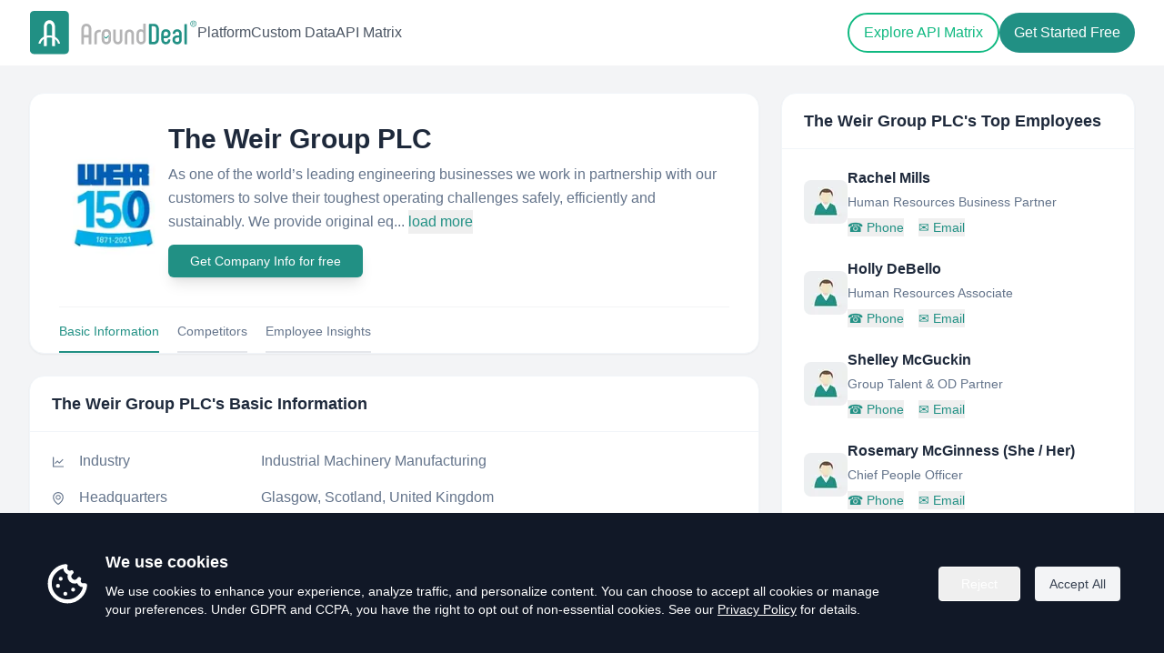

--- FILE ---
content_type: text/html; charset=utf-8
request_url: https://www.arounddeal.com/c/the-weir-group-plc/w3dycnmmrp
body_size: 10346
content:
<!DOCTYPE html><html lang="en"><head><meta charSet="utf-8"/><meta name="viewport" content="width=device-width"/><meta name="author" content="AroundDeal"/><meta name="robots" content="INDEX,FOLLOW"/><title>The Weir Group PLC - Overview, Competitors &amp; Emplyee insight | AroundDeal</title><meta name="keywords" content="The Weir Group PLC,Employees,company database,b2b contact database,companies profiles,lead generators,generate sales,AroundDeal,arounddeal"/><meta name="description" content="Explore The Weir Group PLC location in United Kingdom, insights, industry and description. Discover related and similar companies, along with employees by title and much more."/><meta property="og:url" content="https://www.arounddeal.com/c/the-weir-group-plc/w3dycnmmrp"/><meta property="og:type" content="website"/><meta property="og:title" content="The Weir Group PLC - Overview, Competitors &amp; Employee insights | AroundDeal"/><meta property="og:description" content="Explore The Weir Group PLC location in United Kingdom, insights, industry and description. Discover related and similar companies, along with employees by title and much more."/><meta property="og:image" content="https://img-1.arounddeal.com/77/m7/va/image.png"/><meta property="og:image:alt" content="The Weir Group PLC Logo"/><meta property="og:locale" content="en"/><meta property="og:site_name" content="AroundDeal"/><meta property="og:keywords" content="The Weir Group PLC,Employees,company database,b2b contact database,companies profiles,lead generators,generate sales,AroundDeal,arounddeal"/><meta name="twitter:creator" content="@AroundDeal"/><meta name="twitter:site" content="@AroundDeal"/><meta name="twitter:card" content="summary_large_image"/><meta name="twitter:title" content="The Weir Group PLC - Overview, Competitors &amp; Emplyee insight | AroundDeal"/><link rel="icon" href="/favicon.ico"/><link rel="preload" href="/img/logo.svg" as="image" fetchPriority="high"/><meta name="next-head-count" content="22"/><link rel="preload" href="/_next/static/css/05f72d30c310bac1.css" as="style"/><link rel="stylesheet" href="/_next/static/css/05f72d30c310bac1.css" data-n-g=""/><noscript data-n-css=""></noscript><script defer="" nomodule="" src="/_next/static/chunks/polyfills-c67a75d1b6f99dc8.js"></script><script src="/_next/static/chunks/webpack-7d9db5a1bf24560d.js" defer=""></script><script src="/_next/static/chunks/framework-6c8598519c693321.js" defer=""></script><script src="/_next/static/chunks/main-0e761750e771d2f8.js" defer=""></script><script src="/_next/static/chunks/pages/_app-30849d9cea4f1dec.js" defer=""></script><script src="/_next/static/chunks/75fc9c18-4321f959804bd28d.js" defer=""></script><script src="/_next/static/chunks/1186-c0cfc6b7dc9819f6.js" defer=""></script><script src="/_next/static/chunks/2300-f5d9404371c92376.js" defer=""></script><script src="/_next/static/chunks/1889-08a4fcf35fdb6708.js" defer=""></script><script src="/_next/static/chunks/365-6eac0f0099f99337.js" defer=""></script><script src="/_next/static/chunks/9340-14f02198f5720278.js" defer=""></script><script src="/_next/static/chunks/5799-98ef50b2c3217c13.js" defer=""></script><script src="/_next/static/chunks/5260-0fca223ba7fa13ec.js" defer=""></script><script src="/_next/static/chunks/8123-1f2adb8cb7c9135f.js" defer=""></script><script src="/_next/static/chunks/pages/c/%5Bcname%5D/%5Bid%5D-35b61a1aeed29d35.js" defer=""></script><script src="/_next/static/yycp21tjErGCf8v1hzLC2/_buildManifest.js" defer=""></script><script src="/_next/static/yycp21tjErGCf8v1hzLC2/_ssgManifest.js" defer=""></script></head><body><div id="__next"><div class="css-169fua0 ant-app"><main><div class="bg-white"><header class="absolute z-50 w-full bg-transparent" style="top:0"><div class="container sm:mx-auto py-2 sm:px-6 lg:px-8"><div class="flex items-center justify-between mx-4 sm:mx-0 py-1"><div class="flex items-center gap-20"><a class="block w-[180px] sm:w-[185px]" href="/"><img alt="logo" fetchPriority="high" width="200" height="51" decoding="async" data-nimg="1" class="w-full h-auto" style="color:transparent" src="/img/logo.svg"/></a><nav class="hidden xl:flex items-center gap-8"><a class="text-base font-medium text-gray-600 hover:text-emerald-500" href="/platform">Platform</a><a class="text-base font-medium text-gray-600 hover:text-emerald-500" href="/custom-data">Custom Data</a><a class="text-base font-medium text-gray-600 hover:text-emerald-500" href="/api-matrix">API Matrix</a></nav></div><div class="flex items-center gap-3"><div class="hidden xl:flex items-center gap-3"><a class="px-4 py-2 2xl:px-6 2xl:py-2.5 text-base font-medium rounded-full border-2 transition text-emerald-500 hover:text-white hover:bg-emerald-500 border-emerald-500" href="/api-matrix">Explore API Matrix</a><a target="_blank" rel="noreferrer" id="gtm-top-register" class="px-4 py-2.5 2xl:px-6 2xl:py-3 text-base rounded-full font-medium transition text-white bg-primary hover:bg-teal-700" href="https://portal.arounddeal.com/signin">Get Started Free</a></div><button type="button" aria-label="Open menu" class="xl:hidden inline-flex h-10 w-10 items-center justify-center rounded-lg focus:outline-none focus:ring-2 focus:ring-primary/40 transition text-gray-600 hover:text-emerald-600"><span class="flex flex-col items-center justify-center gap-[6px]"><span class="block h-[2px] w-6 bg-current rounded-full"></span><span class="block h-[2px] w-6 bg-current rounded-full"></span><span class="block h-[2px] w-6 bg-current rounded-full"></span></span></button></div></div></div></header><div class="fixed inset-0 z-[1000] transition invisible pointer-events-none" aria-hidden="true"><div class="absolute inset-0 bg-black/40 transition-opacity opacity-0"></div><div class="absolute right-0 top-0 h-full w-[280px] sm:w-[300px] bg-white shadow-2xl transition-transform duration-200 translate-x-full" role="dialog" aria-modal="true"><div class="flex items-center justify-between px-5 py-4 border-b border-gray-100"><span class="text-base font-semibold text-gray-900">Menu</span><button type="button" aria-label="Close menu" class="rounded-lg p-2 hover:bg-gray-100"><span class="block h-[2px] w-5 bg-gray-700 rotate-45 translate-y-[1px]"></span><span class="block h-[2px] w-5 bg-gray-700 -rotate-45 -translate-y-[1px]"></span></button></div><div class="px-5 py-6 flex flex-col gap-4"><a class="text-base text-gray-800 hover:text-primary" href="/platform">Platform</a><a class="text-base text-gray-800 hover:text-primary" href="/custom-data">Custom Data</a><a class="text-base text-gray-800 hover:text-primary" href="/api-matrix">API Matrix</a><div class="pt-4 flex flex-col gap-3"><a class="inline-flex items-center justify-center rounded-full border-2 border-[#219084] px-5 py-2 text-base font-medium text-primary hover:bg-primary hover:text-white" href="/api-matrix">Explore API Matrix</a><a target="_blank" rel="noreferrer" class="inline-flex items-center justify-center rounded-full bg-primary px-5 py-2 text-base font-medium text-white hover:bg-primary/80e" href="https://portal.arounddeal.com/signin">Get Started Free</a></div></div></div></div></div><section class="w-full mt-[72px] pt-[30px] pb-[60px] bg-gray-100"><div class="mx-auto container max-w-[1400px] px-4 sm:px-6 lg:px-8"><div class="grid grid-cols-1 xl:grid-cols-12 gap-6"><div class="xl:col-span-8"><div class="rounded-2xl bg-white border border-slate-100 shadow-sm mb-6"><div class="px-8 pt-8"><div class="flex flex-col sm:flex-row items-center gap-6"><div class="shrink-0"><div class="h-[120px] w-[120px] rounded-xl bg-slate-100 overflow-hidden flex items-center justify-center"><img alt="The Weir Group PLC" loading="lazy" width="120" height="120" decoding="async" data-nimg="1" style="color:transparent" srcSet="/_next/image?url=https%3A%2F%2Fimg-1.arounddeal.com%2F77%2Fm7%2Fva%2Fimage.png&amp;w=128&amp;q=75 1x, /_next/image?url=https%3A%2F%2Fimg-1.arounddeal.com%2F77%2Fm7%2Fva%2Fimage.png&amp;w=256&amp;q=75 2x" src="/_next/image?url=https%3A%2F%2Fimg-1.arounddeal.com%2F77%2Fm7%2Fva%2Fimage.png&amp;w=256&amp;q=75"/></div></div><div class="min-w-0 flex-1"><h1 class="text-2xl sm:text-3xl font-semibold text-slate-800 leading-tight">The Weir Group PLC</h1><p class="mt-2 text-base text-slate-500 leading-relaxed">As one of the world’s leading engineering businesses we work in partnership with our customers to solve their toughest operating challenges safely, efficiently and sustainably.  We provide original eq...<!-- --> <button class="text-[#219084] hover:text-[#29a598]" type="button">load more</button></p><div class="my-3"><button class="inline-flex w-full justify-center items-center shadow-lg rounded-md bg-[#219084] text-white hover:text-white hover:bg-[#29a598] px-6 py-2 text-sm sm:w-auto" type="button">Get Company Info for free</button></div></div></div><div class="flex items-center justify-start text-sm border-t border-gray-100 mt-5 space-x-5"><a class="cursor-pointer pt-4 pb-3 border-b-2 border-[#219084] text-[#219084] text-xs sm:text-sm hover:border-[#219084] hover:text-[#219084]">Basic Information</a><a class="cursor-pointer pt-4 pb-3 border-b-2 border-gray-200 text-slate-500 text-xs sm:text-sm hover:border-[#219084] hover:text-[#219084]">Competitors</a><a class="cursor-pointer pt-4 pb-3 border-b-2 border-gray-200 text-slate-500 text-xs sm:text-sm hover:border-[#219084] hover:text-[#219084]">Employee Insights</a></div></div></div><div class="space-y-6"><div id="company-information" class="rounded-2xl border border-slate-100 bg-white shadow-sm"><div class="border-b border-slate-100 px-6 py-4"><h2 class="text-lg font-semibold text-slate-800">The Weir Group PLC<!-- -->&#x27;s Basic Information</h2></div><div class="px-6 py-5 space-y-4"><div class="grid grid-cols-[auto_1fr] gap-x-4 gap-y-1 sm:items-center"><div class="text-slate-500 text-sm mt-[2px]"><span role="img" aria-label="line-chart" class="anticon anticon-line-chart"><svg viewBox="64 64 896 896" focusable="false" data-icon="line-chart" width="1em" height="1em" fill="currentColor" aria-hidden="true"><path d="M888 792H200V168c0-4.4-3.6-8-8-8h-56c-4.4 0-8 3.6-8 8v688c0 4.4 3.6 8 8 8h752c4.4 0 8-3.6 8-8v-56c0-4.4-3.6-8-8-8zM305.8 637.7c3.1 3.1 8.1 3.1 11.3 0l138.3-137.6L583 628.5c3.1 3.1 8.2 3.1 11.3 0l275.4-275.3c3.1-3.1 3.1-8.2 0-11.3l-39.6-39.6a8.03 8.03 0 00-11.3 0l-230 229.9L461.4 404a8.03 8.03 0 00-11.3 0L266.3 586.7a8.03 8.03 0 000 11.3l39.5 39.7z"></path></svg></span></div><div class="min-w-0"><div class="flex flex-col sm:flex-row sm:items-center sm:gap-4"><div class="text-base text-slate-500 shrink-0 min-w-[200px]">Industry</div><div class="text-base text-slate-500 break-words min-w-0">Industrial Machinery Manufacturing</div></div></div></div><div class="grid grid-cols-[auto_1fr] gap-x-4 gap-y-1 sm:items-center"><div class="text-slate-500 text-sm mt-[2px]"><span role="img" aria-label="environment" class="anticon anticon-environment"><svg viewBox="64 64 896 896" focusable="false" data-icon="environment" width="1em" height="1em" fill="currentColor" aria-hidden="true"><path d="M854.6 289.1a362.49 362.49 0 00-79.9-115.7 370.83 370.83 0 00-118.2-77.8C610.7 76.6 562.1 67 512 67c-50.1 0-98.7 9.6-144.5 28.5-44.3 18.3-84 44.5-118.2 77.8A363.6 363.6 0 00169.4 289c-19.5 45-29.4 92.8-29.4 142 0 70.6 16.9 140.9 50.1 208.7 26.7 54.5 64 107.6 111 158.1 80.3 86.2 164.5 138.9 188.4 153a43.9 43.9 0 0022.4 6.1c7.8 0 15.5-2 22.4-6.1 23.9-14.1 108.1-66.8 188.4-153 47-50.4 84.3-103.6 111-158.1C867.1 572 884 501.8 884 431.1c0-49.2-9.9-97-29.4-142zM512 880.2c-65.9-41.9-300-207.8-300-449.1 0-77.9 31.1-151.1 87.6-206.3C356.3 169.5 431.7 139 512 139s155.7 30.5 212.4 85.9C780.9 280 812 353.2 812 431.1c0 241.3-234.1 407.2-300 449.1zm0-617.2c-97.2 0-176 78.8-176 176s78.8 176 176 176 176-78.8 176-176-78.8-176-176-176zm79.2 255.2A111.6 111.6 0 01512 551c-29.9 0-58-11.7-79.2-32.8A111.6 111.6 0 01400 439c0-29.9 11.7-58 32.8-79.2C454 338.6 482.1 327 512 327c29.9 0 58 11.6 79.2 32.8C612.4 381 624 409.1 624 439c0 29.9-11.6 58-32.8 79.2z"></path></svg></span></div><div class="min-w-0"><div class="flex flex-col sm:flex-row sm:items-center sm:gap-4"><div class="text-base text-slate-500 shrink-0 min-w-[200px]">Headquarters</div><div class="text-base text-slate-500 break-words min-w-0">Glasgow, Scotland, United Kingdom</div></div></div></div><div class="grid grid-cols-[auto_1fr] gap-x-4 gap-y-1 sm:items-center"><div class="text-slate-500 text-sm mt-[2px]"><span role="img" aria-label="linkedin" class="anticon anticon-linkedin"><svg viewBox="64 64 896 896" focusable="false" data-icon="linkedin" width="1em" height="1em" fill="currentColor" aria-hidden="true"><path d="M847.7 112H176.3c-35.5 0-64.3 28.8-64.3 64.3v671.4c0 35.5 28.8 64.3 64.3 64.3h671.4c35.5 0 64.3-28.8 64.3-64.3V176.3c0-35.5-28.8-64.3-64.3-64.3zm0 736c-447.8-.1-671.7-.2-671.7-.3.1-447.8.2-671.7.3-671.7 447.8.1 671.7.2 671.7.3-.1 447.8-.2 671.7-.3 671.7zM230.6 411.9h118.7v381.8H230.6zm59.4-52.2c37.9 0 68.8-30.8 68.8-68.8a68.8 68.8 0 10-137.6 0c-.1 38 30.7 68.8 68.8 68.8zm252.3 245.1c0-49.8 9.5-98 71.2-98 60.8 0 61.7 56.9 61.7 101.2v185.7h118.6V584.3c0-102.8-22.2-181.9-142.3-181.9-57.7 0-96.4 31.7-112.3 61.7h-1.6v-52.2H423.7v381.8h118.6V604.8z"></path></svg></span></div><div class="min-w-0"><div class="flex flex-col sm:flex-row sm:items-center sm:gap-4"><div class="text-base text-slate-500 shrink-0 min-w-[200px]">LinkedIn</div><div class="text-base text-slate-500 break-words min-w-0"><a class="text-primary hover:underline hover:text-primary break-words" target="_blank" href="https://www.linkedin.com/company/the-weir-group/">https://www.linkedin.com/company/the-weir-group/</a></div></div></div></div><div class="grid grid-cols-[auto_1fr] gap-x-4 gap-y-1 sm:items-center"><div class="text-slate-500 text-sm mt-[2px]"><span role="img" aria-label="calendar" class="anticon anticon-calendar"><svg viewBox="64 64 896 896" focusable="false" data-icon="calendar" width="1em" height="1em" fill="currentColor" aria-hidden="true"><path d="M880 184H712v-64c0-4.4-3.6-8-8-8h-56c-4.4 0-8 3.6-8 8v64H384v-64c0-4.4-3.6-8-8-8h-56c-4.4 0-8 3.6-8 8v64H144c-17.7 0-32 14.3-32 32v664c0 17.7 14.3 32 32 32h736c17.7 0 32-14.3 32-32V216c0-17.7-14.3-32-32-32zm-40 656H184V460h656v380zM184 392V256h128v48c0 4.4 3.6 8 8 8h56c4.4 0 8-3.6 8-8v-48h256v48c0 4.4 3.6 8 8 8h56c4.4 0 8-3.6 8-8v-48h128v136H184z"></path></svg></span></div><div class="min-w-0"><div class="flex flex-col sm:flex-row sm:items-center sm:gap-4"><div class="text-base text-slate-500 shrink-0 min-w-[200px]">Founded Year</div><div class="text-base text-slate-500 break-words min-w-0">1871</div></div></div></div><div class="grid grid-cols-[auto_1fr] gap-x-4 gap-y-1 sm:items-center"><div class="text-slate-500 text-sm mt-[2px]"><span role="img" aria-label="team" class="anticon anticon-team"><svg viewBox="64 64 896 896" focusable="false" data-icon="team" width="1em" height="1em" fill="currentColor" aria-hidden="true"><path d="M824.2 699.9a301.55 301.55 0 00-86.4-60.4C783.1 602.8 812 546.8 812 484c0-110.8-92.4-201.7-203.2-200-109.1 1.7-197 90.6-197 200 0 62.8 29 118.8 74.2 155.5a300.95 300.95 0 00-86.4 60.4C345 754.6 314 826.8 312 903.8a8 8 0 008 8.2h56c4.3 0 7.9-3.4 8-7.7 1.9-58 25.4-112.3 66.7-153.5A226.62 226.62 0 01612 684c60.9 0 118.2 23.7 161.3 66.8C814.5 792 838 846.3 840 904.3c.1 4.3 3.7 7.7 8 7.7h56a8 8 0 008-8.2c-2-77-33-149.2-87.8-203.9zM612 612c-34.2 0-66.4-13.3-90.5-37.5a126.86 126.86 0 01-37.5-91.8c.3-32.8 13.4-64.5 36.3-88 24-24.6 56.1-38.3 90.4-38.7 33.9-.3 66.8 12.9 91 36.6 24.8 24.3 38.4 56.8 38.4 91.4 0 34.2-13.3 66.3-37.5 90.5A127.3 127.3 0 01612 612zM361.5 510.4c-.9-8.7-1.4-17.5-1.4-26.4 0-15.9 1.5-31.4 4.3-46.5.7-3.6-1.2-7.3-4.5-8.8-13.6-6.1-26.1-14.5-36.9-25.1a127.54 127.54 0 01-38.7-95.4c.9-32.1 13.8-62.6 36.3-85.6 24.7-25.3 57.9-39.1 93.2-38.7 31.9.3 62.7 12.6 86 34.4 7.9 7.4 14.7 15.6 20.4 24.4 2 3.1 5.9 4.4 9.3 3.2 17.6-6.1 36.2-10.4 55.3-12.4 5.6-.6 8.8-6.6 6.3-11.6-32.5-64.3-98.9-108.7-175.7-109.9-110.9-1.7-203.3 89.2-203.3 199.9 0 62.8 28.9 118.8 74.2 155.5-31.8 14.7-61.1 35-86.5 60.4-54.8 54.7-85.8 126.9-87.8 204a8 8 0 008 8.2h56.1c4.3 0 7.9-3.4 8-7.7 1.9-58 25.4-112.3 66.7-153.5 29.4-29.4 65.4-49.8 104.7-59.7 3.9-1 6.5-4.7 6-8.7z"></path></svg></span></div><div class="min-w-0"><div class="flex flex-col sm:flex-row sm:items-center sm:gap-4"><div class="text-base text-slate-500 shrink-0 min-w-[200px]">Headcount</div><div class="text-base text-slate-500 break-words min-w-0"><span>Over 10,000</span><button class="ml-2 inline text-primary hover:underline hover:text-primary" type="button">( View All )</button></div></div></div></div><div class="grid grid-cols-[auto_1fr] gap-x-4 gap-y-1 sm:items-center"><div class="text-slate-500 text-sm mt-[2px]"><span role="img" aria-label="tag" class="anticon anticon-tag"><svg viewBox="64 64 896 896" focusable="false" data-icon="tag" width="1em" height="1em" fill="currentColor" aria-hidden="true"><path d="M938 458.8l-29.6-312.6c-1.5-16.2-14.4-29-30.6-30.6L565.2 86h-.4c-3.2 0-5.7 1-7.6 2.9L88.9 557.2a9.96 9.96 0 000 14.1l363.8 363.8c1.9 1.9 4.4 2.9 7.1 2.9s5.2-1 7.1-2.9l468.3-468.3c2-2.1 3-5 2.8-8zM459.7 834.7L189.3 564.3 589 164.6 836 188l23.4 247-399.7 399.7zM680 256c-48.5 0-88 39.5-88 88s39.5 88 88 88 88-39.5 88-88-39.5-88-88-88zm0 120c-17.7 0-32-14.3-32-32s14.3-32 32-32 32 14.3 32 32-14.3 32-32 32z"></path></svg></span></div><div class="min-w-0"><div class="flex flex-col sm:flex-row sm:items-center sm:gap-4"><div class="text-base text-slate-500 shrink-0 min-w-[200px]">Specialties</div><div class="text-base text-slate-500 break-words min-w-0"><div class="flex flex-wrap gap-2"><span title="Engineering" class="inline-flex items-center rounded-full bg-slate-100 px-2.5 py-1 text-xs text-slate-700">Engineering</span><span title="customer service" class="inline-flex items-center rounded-full bg-slate-100 px-2.5 py-1 text-xs text-slate-700">customer service</span><span title="frac site of the future" class="inline-flex items-center rounded-full bg-slate-100 px-2.5 py-1 text-xs text-slate-700">frac site of the future</span><span title="general industrial" class="inline-flex items-center rounded-full bg-slate-100 px-2.5 py-1 text-xs text-slate-700">general industrial</span><span title="infrastructure" class="inline-flex items-center rounded-full bg-slate-100 px-2.5 py-1 text-xs text-slate-700">infrastructure</span><span title="materials science" class="inline-flex items-center rounded-full bg-slate-100 px-2.5 py-1 text-xs text-slate-700">materials science</span><span title="mine of the future" class="inline-flex items-center rounded-full bg-slate-100 px-2.5 py-1 text-xs text-slate-700">mine of the future</span><span title="minerals" class="inline-flex items-center rounded-full bg-slate-100 px-2.5 py-1 text-xs text-slate-700">minerals</span><span title="mining equipment" class="inline-flex items-center rounded-full bg-slate-100 px-2.5 py-1 text-xs text-slate-700">mining equipment</span><span title="power" class="inline-flex items-center rounded-full bg-slate-100 px-2.5 py-1 text-xs text-slate-700">power</span><span title="technology" class="inline-flex items-center rounded-full bg-slate-100 px-2.5 py-1 text-xs text-slate-700">technology</span><span title="valves" class="inline-flex items-center rounded-full bg-slate-100 px-2.5 py-1 text-xs text-slate-700">valves</span></div></div></div></div></div></div></div><div id="competitors" class="scroll-mt-24 rounded-2xl bg-white border border-slate-100 shadow-sm mb-6"><div class="px-6 py-4 border-b border-slate-100"><h2 class="text-lg font-semibold text-slate-800">The Weir Group PLC<!-- -->&#x27;s Competitors</h2></div><div class="px-6 py-5"><div class="grid grid-cols-1 sm:grid-cols-2 md:grid-cols-3 gap-4 sm:gap-5 mb-5"><div class="bg-white border border-gray-100 shadow-sm rounded-xl"><div class="p-3 flex flex-row"><div class="shrink-0 me-3"><img alt="aricabos indústria" loading="lazy" width="42" height="42" decoding="async" data-nimg="1" style="color:transparent;border-radius:8px" srcSet="/_next/image?url=%2Fimg%2Fpages%2Fseo-avatar-company.png&amp;w=48&amp;q=75 1x, /_next/image?url=%2Fimg%2Fpages%2Fseo-avatar-company.png&amp;w=96&amp;q=75 2x" src="/_next/image?url=%2Fimg%2Fpages%2Fseo-avatar-company.png&amp;w=96&amp;q=75"/></div><div class="flex-1 min-w-0"><h5 class="text-base font-semibold text-slate-800 truncate">aricabos indústria</h5><p class="text-sm text-slate-500 truncate mb-1"></p><button class="hover text-xs text-primary hover:underline truncate" type="button">View all employees</button></div></div></div><div class="bg-white border border-gray-100 shadow-sm rounded-xl"><div class="p-3 flex flex-row"><div class="shrink-0 me-3"><img alt="Oberon Sp. z o.o." loading="lazy" width="42" height="42" decoding="async" data-nimg="1" style="color:transparent;border-radius:8px" srcSet="/_next/image?url=%2Fimg%2Fpages%2Fseo-avatar-company.png&amp;w=48&amp;q=75 1x, /_next/image?url=%2Fimg%2Fpages%2Fseo-avatar-company.png&amp;w=96&amp;q=75 2x" src="/_next/image?url=%2Fimg%2Fpages%2Fseo-avatar-company.png&amp;w=96&amp;q=75"/></div><div class="flex-1 min-w-0"><h5 class="text-base font-semibold text-slate-800 truncate">Oberon Sp. z o.o.</h5><p class="text-sm text-slate-500 truncate mb-1">Warsaw, Poland</p><button class="hover text-xs text-primary hover:underline truncate" type="button">View all employees</button></div></div></div><div class="bg-white border border-gray-100 shadow-sm rounded-xl"><div class="p-3 flex flex-row"><div class="shrink-0 me-3"><img alt="ir corrosión" loading="lazy" width="42" height="42" decoding="async" data-nimg="1" style="color:transparent;border-radius:8px" srcSet="/_next/image?url=%2Fimg%2Fpages%2Fseo-avatar-company.png&amp;w=48&amp;q=75 1x, /_next/image?url=%2Fimg%2Fpages%2Fseo-avatar-company.png&amp;w=96&amp;q=75 2x" src="/_next/image?url=%2Fimg%2Fpages%2Fseo-avatar-company.png&amp;w=96&amp;q=75"/></div><div class="flex-1 min-w-0"><h5 class="text-base font-semibold text-slate-800 truncate">ir corrosión</h5><p class="text-sm text-slate-500 truncate mb-1"></p><button class="hover text-xs text-primary hover:underline truncate" type="button">View all employees</button></div></div></div><div class="bg-white border border-gray-100 shadow-sm rounded-xl"><div class="p-3 flex flex-row"><div class="shrink-0 me-3"><img alt="OM Metal Cast" loading="lazy" width="42" height="42" decoding="async" data-nimg="1" style="color:transparent;border-radius:8px" srcSet="/_next/image?url=%2Fimg%2Fpages%2Fseo-avatar-company.png&amp;w=48&amp;q=75 1x, /_next/image?url=%2Fimg%2Fpages%2Fseo-avatar-company.png&amp;w=96&amp;q=75 2x" src="/_next/image?url=%2Fimg%2Fpages%2Fseo-avatar-company.png&amp;w=96&amp;q=75"/></div><div class="flex-1 min-w-0"><h5 class="text-base font-semibold text-slate-800 truncate">OM Metal Cast</h5><p class="text-sm text-slate-500 truncate mb-1"></p><button class="hover text-xs text-primary hover:underline truncate" type="button">View all employees</button></div></div></div><div class="bg-white border border-gray-100 shadow-sm rounded-xl"><div class="p-3 flex flex-row"><div class="shrink-0 me-3"><img alt="Metropolitan Air Technology" loading="lazy" width="42" height="42" decoding="async" data-nimg="1" style="color:transparent;border-radius:8px" srcSet="/_next/image?url=%2Fimg%2Fpages%2Fseo-avatar-company.png&amp;w=48&amp;q=75 1x, /_next/image?url=%2Fimg%2Fpages%2Fseo-avatar-company.png&amp;w=96&amp;q=75 2x" src="/_next/image?url=%2Fimg%2Fpages%2Fseo-avatar-company.png&amp;w=96&amp;q=75"/></div><div class="flex-1 min-w-0"><h5 class="text-base font-semibold text-slate-800 truncate">Metropolitan Air Technology</h5><p class="text-sm text-slate-500 truncate mb-1">United States</p><button class="hover text-xs text-primary hover:underline truncate" type="button">View all employees</button></div></div></div></div><div class="my-3 text-center"><button class="inline-flex w-full justify-center items-center shadow-lg rounded-md bg-[#219084] text-white hover:text-white hover:bg-[#29a598] px-6 py-2 text-sm sm:w-auto" type="button">View All Competitors</button></div></div></div><div id="employee_chart" class="scroll-mt-24 rounded-2xl bg-white border border-slate-100 shadow-sm mb-6"><div class="px-6 py-4 border-b border-slate-100"><h2 class="text-lg font-semibold text-slate-800">Employee Insights</h2></div><div class="px-6 py-5"><div class="grid grid-cols-1 md:grid-cols-2 gap-6"><div><h3 class="text-sm font-semibold text-slate-800 mb-2">Employee Function</h3><div class="p-3"></div></div><div><h3 class="text-sm font-semibold text-slate-800 mb-2">Employee Location</h3><div class="p-3"></div></div></div><div class="my-3 text-center"><button class="inline-flex w-full justify-center items-center shadow-lg rounded-md bg-[#219084] text-white hover:text-white hover:bg-[#29a598] px-6 py-2 text-sm sm:w-auto" type="button">View Employee Insights</button></div></div></div></div></div><div class="xl:col-span-4"><div class="sticky top-4 z-[1] space-y-6"><div class="rounded-2xl bg-white border border-slate-100 shadow-sm"><div class="px-6 py-4 border-b border-slate-100"><h2 class="text-lg font-semibold text-slate-800">The Weir Group PLC<!-- -->&#x27;s Top Employees</h2></div><div class="px-6 py-5"><div class="space-y-6 mb-5"><div class="flex gap-4 flex-row justify-start items-center"><img alt="people" loading="lazy" width="48" height="48" decoding="async" data-nimg="1" class="shrink-0 rounded-lg" style="color:transparent" srcSet="/_next/image?url=%2Fimg%2Fpages%2Fseo-avatar.png&amp;w=48&amp;q=75 1x, /_next/image?url=%2Fimg%2Fpages%2Fseo-avatar.png&amp;w=96&amp;q=75 2x" src="/_next/image?url=%2Fimg%2Fpages%2Fseo-avatar.png&amp;w=96&amp;q=75"/><div class="min-w-0 flex-1"><div class="text-base font-semibold text-slate-800 truncate mb-1">Rachel Mills</div><div class="text-sm text-slate-500 truncate mb-2">Human Resources Business Partner</div><div class="text-sm"><button class="text-primary hover:text-emerald-800 hover:underline mr-4" type="button"><span class="mr-1">☎</span>Phone</button><button class="text-primary hover:text-emerald-800 hover:underline" type="button"><span class="mr-1">✉</span>Email</button></div></div></div><div class="flex gap-4 flex-row justify-start items-center"><img alt="people" loading="lazy" width="48" height="48" decoding="async" data-nimg="1" class="shrink-0 rounded-lg" style="color:transparent" srcSet="/_next/image?url=%2Fimg%2Fpages%2Fseo-avatar.png&amp;w=48&amp;q=75 1x, /_next/image?url=%2Fimg%2Fpages%2Fseo-avatar.png&amp;w=96&amp;q=75 2x" src="/_next/image?url=%2Fimg%2Fpages%2Fseo-avatar.png&amp;w=96&amp;q=75"/><div class="min-w-0 flex-1"><div class="text-base font-semibold text-slate-800 truncate mb-1">Holly DeBello</div><div class="text-sm text-slate-500 truncate mb-2">Human Resources Associate</div><div class="text-sm"><button class="text-primary hover:text-emerald-800 hover:underline mr-4" type="button"><span class="mr-1">☎</span>Phone</button><button class="text-primary hover:text-emerald-800 hover:underline" type="button"><span class="mr-1">✉</span>Email</button></div></div></div><div class="flex gap-4 flex-row justify-start items-center"><img alt="people" loading="lazy" width="48" height="48" decoding="async" data-nimg="1" class="shrink-0 rounded-lg" style="color:transparent" srcSet="/_next/image?url=%2Fimg%2Fpages%2Fseo-avatar.png&amp;w=48&amp;q=75 1x, /_next/image?url=%2Fimg%2Fpages%2Fseo-avatar.png&amp;w=96&amp;q=75 2x" src="/_next/image?url=%2Fimg%2Fpages%2Fseo-avatar.png&amp;w=96&amp;q=75"/><div class="min-w-0 flex-1"><div class="text-base font-semibold text-slate-800 truncate mb-1">Shelley McGuckin</div><div class="text-sm text-slate-500 truncate mb-2">Group Talent &amp; OD Partner</div><div class="text-sm"><button class="text-primary hover:text-emerald-800 hover:underline mr-4" type="button"><span class="mr-1">☎</span>Phone</button><button class="text-primary hover:text-emerald-800 hover:underline" type="button"><span class="mr-1">✉</span>Email</button></div></div></div><div class="flex gap-4 flex-row justify-start items-center"><img alt="people" loading="lazy" width="48" height="48" decoding="async" data-nimg="1" class="shrink-0 rounded-lg" style="color:transparent" srcSet="/_next/image?url=%2Fimg%2Fpages%2Fseo-avatar.png&amp;w=48&amp;q=75 1x, /_next/image?url=%2Fimg%2Fpages%2Fseo-avatar.png&amp;w=96&amp;q=75 2x" src="/_next/image?url=%2Fimg%2Fpages%2Fseo-avatar.png&amp;w=96&amp;q=75"/><div class="min-w-0 flex-1"><div class="text-base font-semibold text-slate-800 truncate mb-1">Rosemary McGinness (She / Her)</div><div class="text-sm text-slate-500 truncate mb-2">Chief People Officer</div><div class="text-sm"><button class="text-primary hover:text-emerald-800 hover:underline mr-4" type="button"><span class="mr-1">☎</span>Phone</button><button class="text-primary hover:text-emerald-800 hover:underline" type="button"><span class="mr-1">✉</span>Email</button></div></div></div><div class="flex gap-4 flex-row justify-start items-center"><img alt="people" loading="lazy" width="48" height="48" decoding="async" data-nimg="1" class="shrink-0 rounded-lg" style="color:transparent" srcSet="/_next/image?url=%2Fimg%2Fpages%2Fseo-avatar.png&amp;w=48&amp;q=75 1x, /_next/image?url=%2Fimg%2Fpages%2Fseo-avatar.png&amp;w=96&amp;q=75 2x" src="/_next/image?url=%2Fimg%2Fpages%2Fseo-avatar.png&amp;w=96&amp;q=75"/><div class="min-w-0 flex-1"><div class="text-base font-semibold text-slate-800 truncate mb-1">Scott Mcelney</div><div class="text-sm text-slate-500 truncate mb-2">Global Chief Information Security Officer</div><div class="text-sm"><button class="text-primary hover:text-emerald-800 hover:underline mr-4" type="button"><span class="mr-1">☎</span>Phone</button><button class="text-primary hover:text-emerald-800 hover:underline" type="button"><span class="mr-1">✉</span>Email</button></div></div></div></div><div class="my-3 text-center"><button currentCompany="The Weir Group PLC" class="inline-flex w-full justify-center items-center shadow-lg rounded-md bg-[#219084] text-white hover:text-white hover:bg-[#29a598] px-6 py-2 text-sm sm:w-auto" type="button">Find More Employees</button></div></div></div><div class="rounded-2xl overflow-hidden bg-cover bg-center p-5 min-h-[296px]" style="background-image:url(/img/pages/blog-background.png)"><h3 class="text-xl font-semibold text-white leading-snug">Find Your Next Customer with Better Data</h3><p class="mt-3 text-sm text-white/90 leading-relaxed">Get access to over 160 million contacts and companies&#x27; information in AroundDeal&#x27;s B2B database, quickly build highly targeted prospect lists and directly reach the buying committee.</p><button class="mt-4 inline-flex items-center rounded-full bg-white px-4 py-2 text-xs font-semibold text-slate-800 hover:bg-white/90" type="button">Start for Free</button><div class="mt-4 text-xs text-white/90 space-y-1"><div class="flex items-center gap-2"><span>⭐</span><span>Top-ranked on G2 Crowd</span></div><div class="flex items-center gap-2"><span>🛡️</span><span>GDPR compliant</span><span class="opacity-70">•</span><span>Cancel anytime</span></div><div class="flex items-center gap-2"><span>✨</span><span>Free credits every month!</span></div></div></div></div></div></div></div><section class="mx-auto container max-w-[1400px] px-4 sm:px-6 lg:px-8"><div class="mt-8 rounded-2xl bg-white border border-slate-100 shadow-sm"><div class="px-6 py-4 border-b border-slate-100"><h2 class="text-lg font-semibold text-slate-800">Frequently Asked Questions Regarding <!-- -->The Weir Group PLC</h2></div><div class="px-6 py-5"><div class="space-y-5 mb-5"><div class="rounded-xl bg-white p-4 border border-slate-200 border-l-4 border-l-emerald-500"><h3 class="font-semibold text-slate-800">Where is The Weir Group PLC&#x27;s headquarter located?</h3><div class="mt-2 text-sm text-slate-500">The Weir Group PLC&#x27;s headquarter are located at United Kingdom.</div></div><div class="rounded-xl bg-white p-4 border border-slate-200 border-l-4 border-l-emerald-500"><h3 class="font-semibold text-slate-800">How many employees does The Weir Group PLC have?</h3><div class="mt-2 text-sm text-slate-500">The Weir Group PLC has Over 10,000 employees.</div></div><div class="rounded-xl bg-white p-4 border border-slate-200 border-l-4 border-l-emerald-500"><h3 class="font-semibold text-slate-800">What industry does The Weir Group PLC belong to?</h3><div class="mt-2 text-sm text-slate-500">The Weir Group PLC<!-- --> is in the industry of<!-- --> <span class="inline-flex items-center rounded-full bg-slate-100 px-2 py-0.5 text-xs text-slate-500 mr-2">Industrial Machinery Manufacturing</span></div></div><div class="rounded-xl bg-white p-4 border border-slate-200 border-l-4 border-l-emerald-500"><h3 class="font-semibold text-slate-800">What does The Weir Group PLC do?</h3><div class="mt-2 text-sm text-slate-500">As one of the world’s leading engineering businesses we work in partnership with our customers to solve their toughest operating challenges safely, efficiently and sustainably.  We provide original eq...</div></div><div class="rounded-xl bg-white p-4 border border-slate-200 border-l-4 border-l-emerald-500"><h3 class="font-semibold text-slate-800">What specialty does The Weir Group PLC have?</h3><div class="mt-2"><span class="inline-flex items-center rounded-full bg-slate-100 px-2 py-0.5 text-xs text-slate-500 mr-2 mb-2" style="white-space:break-spaces">Engineering</span><span class="inline-flex items-center rounded-full bg-slate-100 px-2 py-0.5 text-xs text-slate-500 mr-2 mb-2" style="white-space:break-spaces">customer service</span><span class="inline-flex items-center rounded-full bg-slate-100 px-2 py-0.5 text-xs text-slate-500 mr-2 mb-2" style="white-space:break-spaces">frac site of the future</span><span class="inline-flex items-center rounded-full bg-slate-100 px-2 py-0.5 text-xs text-slate-500 mr-2 mb-2" style="white-space:break-spaces">general industrial</span><span class="inline-flex items-center rounded-full bg-slate-100 px-2 py-0.5 text-xs text-slate-500 mr-2 mb-2" style="white-space:break-spaces">infrastructure</span><span class="inline-flex items-center rounded-full bg-slate-100 px-2 py-0.5 text-xs text-slate-500 mr-2 mb-2" style="white-space:break-spaces">materials science</span><span class="inline-flex items-center rounded-full bg-slate-100 px-2 py-0.5 text-xs text-slate-500 mr-2 mb-2" style="white-space:break-spaces">mine of the future</span><span class="inline-flex items-center rounded-full bg-slate-100 px-2 py-0.5 text-xs text-slate-500 mr-2 mb-2" style="white-space:break-spaces">minerals</span><span class="inline-flex items-center rounded-full bg-slate-100 px-2 py-0.5 text-xs text-slate-500 mr-2 mb-2" style="white-space:break-spaces">mining equipment</span><span class="inline-flex items-center rounded-full bg-slate-100 px-2 py-0.5 text-xs text-slate-500 mr-2 mb-2" style="white-space:break-spaces">power</span><span class="inline-flex items-center rounded-full bg-slate-100 px-2 py-0.5 text-xs text-slate-500 mr-2 mb-2" style="white-space:break-spaces">technology</span><span class="inline-flex items-center rounded-full bg-slate-100 px-2 py-0.5 text-xs text-slate-500 mr-2 mb-2" style="white-space:break-spaces">valves</span></div></div></div><div class="my-3 text-center"><button class="inline-flex w-full justify-center items-center shadow-lg rounded-md bg-[#219084] text-white hover:text-white hover:bg-[#29a598] px-6 py-2 text-sm sm:w-auto" type="button">View More Information</button></div></div></div></section></section><section class="bg-[#0fb277]"><div class="mx-auto container max-w-[1400px] px-4 sm:px-6 lg:px-8"><div class="relative z-10 overflow-hidden rounded"><div class="-mx-4 flex flex-wrap items-center"><div class="w-full px-4 lg:w-1/2 pt-12 md:py-12"><div class="w-full px-4"><div class="mx-auto max-w-[800px]"><h3 class="mb-5 text-3xl font-semibold leading-tight text-white md:text-[40px]/[48px]">Connect with anyone with AroundDeal today!</h3><div class="mb-8 text-lg leading-relaxed text-white">Whether you&#x27;re looking to connect with key decision-makers or making remote or global hires, we&#x27;ve got you covered.</div><div class="flex w-full xl:w-10/12 2xl:w-2/3 sm:flex-row flex-col sm:space-x-4 sm:space-y-0 space-y-4 items-end"><a target="_blank" class="rounded-md bg-yellow-300 text-sm sm:text-base px-5 py-3 font-medium text-dark duration-300 hover:text-gray-900 hover:bg-yellow-400" href="https://portal.arounddeal.com/signin">Start for Free</a></div></div></div></div><div class="w-full px-4 lg:w-1/2"><img alt="cta" loading="lazy" width="770" height="1200" decoding="async" data-nimg="1" style="color:transparent" srcSet="/_next/image?url=%2Fimg%2Fpages%2Fcta-home.png&amp;w=828&amp;q=75 1x, /_next/image?url=%2Fimg%2Fpages%2Fcta-home.png&amp;w=1920&amp;q=75 2x" src="/_next/image?url=%2Fimg%2Fpages%2Fcta-home.png&amp;w=1920&amp;q=75"/></div></div></div></div></section><footer class=""><div class="mx-auto container px-4 sm:px-6 lg:px-8"><div class="grid grid-cols-1 sm:grid-cols-2 md:grid-cols-4 xl:grid-cols-5 gap-4 sm:gap-8 py-8 bg-white sm:py-10 md:py-12 space-y-5"><div class="col-span-2"><a class="py-1 inline-block" href="/"><img alt="logo" fetchPriority="high" width="180" height="47" decoding="async" data-nimg="1" class="header-logo" style="color:transparent" src="/img/logo.svg"/></a><p class="text-base text-gray-500 mt-3">AroundDeal is a global B2B data platform built for the AI era. We help companies access and use high-quality business data at scale-through a self-serve platform, scalable custom datasets, and real-time APIs.</p></div><div class="w-full"><div class="mb-3"><h3 class="mb-5 text-sm font-semibold text-gray-400 uppercase tracking-[0.12em]"> <!-- -->Data Solutions<!-- --> </h3><ul class="space-y-3 text-gray-600 font-medium"><li><a class="text-base text-body-color hover:text-emerald-500 hover:underline" href="/platform">Platform</a> </li><li><a class="text-base text-body-color hover:text-emerald-500 hover:underline" href="/custom-data">Custom Data</a></li><li><a class="text-base text-body-color hover:text-emerald-500 hover:underline" href="/api-matrix">API Matrix</a></li></ul></div></div><div class="w-full"><div class="mb-3"><h3 class="mb-5 text-sm font-semibold text-gray-400 uppercase tracking-[0.12em]"> <!-- -->Resources<!-- --> </h3><ul class="space-y-3 text-gray-600 font-medium"><li><a class="text-base text-body-color hover:text-emerald-500 hover:underline" href="/blog">Blog</a></li></ul></div></div><div><h3 class="mb-5 text-sm font-semibold text-gray-400 uppercase tracking-[0.12em]">Follow Us</h3><div class="flex items-center space-x-3 mb-3"><div class="d-inline-block"><a target="_blank" rel="noreferrer" href="https://www.facebook.com/AroundDeal-103258041251209"><svg class="w-6 h-6 text-gray-800" aria-hidden="true" xmlns="http://www.w3.org/2000/svg" width="24" height="24" fill="currentColor" viewBox="0 0 24 24"><path fill-rule="evenodd" d="M13.135 6H15V3h-1.865a4.147 4.147 0 0 0-4.142 4.142V9H7v3h2v9.938h3V12h2.021l.592-3H12V6.591A.6.6 0 0 1 12.592 6h.543Z" clip-rule="evenodd"></path></svg></a></div><div class="d-inline-block"><a target="_blank" rel="noreferrer" href="https://twitter.com/AroundDeal"><svg class="w-5 h-5 text-gray-800" aria-hidden="true" xmlns="http://www.w3.org/2000/svg" width="22" height="22" fill="currentColor" viewBox="0 0 24 24"><path d="M13.795 10.533 20.68 2h-3.073l-5.255 6.517L7.69 2H1l7.806 10.91L1.47 22h3.074l5.705-7.07L15.31 22H22l-8.205-11.467Zm-2.38 2.95L9.97 11.464 4.36 3.627h2.31l4.528 6.317 1.443 2.02 6.018 8.409h-2.31l-4.934-6.89Z"></path></svg></a></div><div class="d-inline-block"><a target="_blank" rel="noreferrer" href="https://www.linkedin.com/company/arounddeal/"><svg class="w-7 h-7 text-gray-800" aria-hidden="true" xmlns="http://www.w3.org/2000/svg" width="24" height="24" fill="currentColor" viewBox="0 0 24 24"><path fill-rule="evenodd" d="M12.51 8.796v1.697a3.738 3.738 0 0 1 3.288-1.684c3.455 0 4.202 2.16 4.202 4.97V19.5h-3.2v-5.072c0-1.21-.244-2.766-2.128-2.766-1.827 0-2.139 1.317-2.139 2.676V19.5h-3.19V8.796h3.168ZM7.2 6.106a1.61 1.61 0 0 1-.988 1.483 1.595 1.595 0 0 1-1.743-.348A1.607 1.607 0 0 1 5.6 4.5a1.601 1.601 0 0 1 1.6 1.606Z" clip-rule="evenodd"></path><path d="M7.2 8.809H4V19.5h3.2V8.809Z"></path></svg></a></div><div class="d-inline-block"><a target="_blank" rel="noreferrer" href="https://www.g2.com/products/arounddeal/reviews"><img alt="g2crowd" loading="lazy" width="22" height="22" decoding="async" data-nimg="1" style="color:transparent" src="/img/icons/g2.svg"/></a></div><div class="d-inline-block"><a target="_blank" rel="noreferrer" href="https://www.youtube.com/@arounddeal"><svg class="w-6 h-6 text-gray-800" aria-hidden="true" xmlns="http://www.w3.org/2000/svg" width="24" height="24" fill="currentColor" viewBox="0 0 24 24"><path fill-rule="evenodd" d="M21.7 8.037a4.26 4.26 0 0 0-.789-1.964 2.84 2.84 0 0 0-1.984-.839c-2.767-.2-6.926-.2-6.926-.2s-4.157 0-6.928.2a2.836 2.836 0 0 0-1.983.839 4.225 4.225 0 0 0-.79 1.965 30.146 30.146 0 0 0-.2 3.206v1.5a30.12 30.12 0 0 0 .2 3.206c.094.712.364 1.39.784 1.972.604.536 1.38.837 2.187.848 1.583.151 6.731.2 6.731.2s4.161 0 6.928-.2a2.844 2.844 0 0 0 1.985-.84 4.27 4.27 0 0 0 .787-1.965 30.12 30.12 0 0 0 .2-3.206v-1.516a30.672 30.672 0 0 0-.202-3.206Zm-11.692 6.554v-5.62l5.4 2.819-5.4 2.801Z" clip-rule="evenodd"></path></svg></a></div></div></div></div><div class="border-t border-stroke py-5 dark:border-dark-3"><div class="-mx-4 flex flex-wrap"><div class="order-last w-full px-4 lg:order-first lg:w-1/2"><div class="mt-2 sm:mt-0"><p class="text-center text-sm text-gray-500 dark:text-dark-6 lg:text-left">© <!-- -->2026<!-- --> AroundDeal Holdings Limited. All rights reserved.</p></div></div><div class="w-full px-4 lg:w-1/2"><div class="flex flex-col sm:flex-row items-center justify-center lg:justify-end"><a class="mx-2 text-base sm:text-sm hover:underline text-gray-500 hover:text-emerald-500 my-2 sm:my-0" href="/privacy-center/privacy-policy">Privacy Policy</a><a class="mx-2 text-base sm:text-sm hover:underline text-gray-500 hover:text-emerald-500 my-2 sm:my-0" href="/terms">Terms of Use</a><a class="mx-2 text-base sm:text-sm hover:underline text-gray-500 hover:text-emerald-500 my-2 sm:my-0" href="/remove-profile">Do Not Sell My Personal Info</a></div></div></div></div></div></footer></main></div></div><script id="__NEXT_DATA__" type="application/json">{"props":{"pageProps":{"companyData":{"company":{"id":"w3dycnmmrp","name":"The Weir Group PLC","slug":"the-weir-group-plc","logo":"https://img-1.arounddeal.com/77/m7/va/image.png","industry":["Industrial Machinery Manufacturing"],"specialty":["Engineering","customer service","frac site of the future","general industrial","infrastructure","materials science","mine of the future","minerals","mining equipment","power","technology","valves"],"employee":"Over 10,000","founded_year":1871,"location":"Glasgow, Scotland, United Kingdom","country":"United Kingdom","linkedin_key":"the-weir-group","linkedin_url":"https://www.linkedin.com/company/the-weir-group/","website_home":"","overview":"As one of the world’s leading engineering businesses we work in partnership with our customers to solve their toughest operating challenges safely, efficiently and sustainably.  We provide original equipment and aftermarket services to mining and infrastructure markets, supporting the essential resources needed by a growing world.","intro":"As one of the world’s leading engineering businesses we work in partnership with","overview_simple":"As one of the world’s leading engineering businesses we work in partnership with our customers to solve their toughest operating challenges safely, efficiently and sustainably.  We provide original eq..."},"employees":[{"id":"k3rnuglhsp","slug":"rachel-mills","name":"Rachel Mills","title":"Human Resources Business Partner"},{"id":"x8ruukdmsb","slug":"holly-debello","name":"Holly DeBello","title":"Human Resources Associate"},{"id":"o6vvidgvsq","slug":"shelley-mcguckin","name":"Shelley McGuckin","title":"Group Talent \u0026 OD Partner"},{"id":"b9xikeedfz","slug":"rosemary-mcginness-she-her","name":"Rosemary McGinness (She / Her)","title":"Chief People Officer"},{"id":"t9kwlehrau","slug":"scott-mcelney","name":"Scott Mcelney","title":"Global Chief Information Security Officer"}],"competitors":[{"id":"b9rbbzbghu","slug":"aricabos-indústria","name":"aricabos indústria","logo":"","location":""},{"id":"j8bejqkbaz","slug":"oberon-sp-z-o-o","name":"Oberon Sp. z o.o.","logo":"","location":"Warsaw, Poland"},{"id":"x4ejwcmrte","slug":"ir-corrosión","name":"ir corrosión","logo":"","location":""},{"id":"n4eccafpxa","slug":"om-metal-cast","name":"OM Metal Cast","logo":"","location":""},{"id":"v9uzljpujj","slug":"metropolitan-air-technology","name":"Metropolitan Air Technology","logo":"","location":"United States"}],"employee_function":{"keys":["Engineering","General Management","Finance","Others"],"values":[14,12,9,65]},"employee_country":{"keys":["United Kingdom","United States","India","Others"],"values":[43,19,14,24]},"description":"Explore The Weir Group PLC location in United Kingdom, insights, industry and description. Discover related and similar companies, along with employees by title and much more.","keywords":"The Weir Group PLC,Employees,company database,b2b contact database,companies profiles,lead generators,generate sales,AroundDeal,arounddeal"},"keywordsData":["business mail address","email marketing business"]},"__N_SSP":true},"page":"/c/[cname]/[id]","query":{"cname":"the-weir-group-plc","id":"w3dycnmmrp"},"buildId":"yycp21tjErGCf8v1hzLC2","isFallback":false,"isExperimentalCompile":false,"gssp":true,"locale":"en","locales":["en"],"defaultLocale":"en","scriptLoader":[{"id":"aroundDeal-visitor","strategy":"afterInteractive","children":"\n                        (function (tk) {window.advt = window.advt || function () {(advt._q = advt._q || []).push([].slice.call(arguments));};(function (d, s) {function ce(src) {var cs = d.createElement(s);cs.src = src;cs.async = 1;d.body.appendChild(cs);};ce('https://wa.arounddeal.com/wv/v1_' + tk + '.js');})(document, 'script');})('xaeyodyeelncbigg');\n                    "}]}</script></body></html>

--- FILE ---
content_type: application/javascript; charset=UTF-8
request_url: https://www.arounddeal.com/_next/static/chunks/pages/custom-data-4b0460ea2892b59b.js
body_size: 7306
content:
(self.webpackChunk_N_E=self.webpackChunk_N_E||[]).push([[3778],{80083:function(e,t){"use strict";Object.defineProperty(t,"__esModule",{value:!0}),t.default={icon:{tag:"svg",attrs:{viewBox:"64 64 896 896",focusable:"false"},children:[{tag:"path",attrs:{d:"M858.5 763.6a374 374 0 00-80.6-119.5 375.63 375.63 0 00-119.5-80.6c-.4-.2-.8-.3-1.2-.5C719.5 518 760 444.7 760 362c0-137-111-248-248-248S264 225 264 362c0 82.7 40.5 156 102.8 201.1-.4.2-.8.3-1.2.5-44.8 18.9-85 46-119.5 80.6a375.63 375.63 0 00-80.6 119.5A371.7 371.7 0 00136 901.8a8 8 0 008 8.2h60c4.4 0 7.9-3.5 8-7.8 2-77.2 33-149.5 87.8-204.3 56.7-56.7 132-87.9 212.2-87.9s155.5 31.2 212.2 87.9C779 752.7 810 825 812 902.2c.1 4.4 3.6 7.8 8 7.8h60a8 8 0 008-8.2c-1-47.8-10.9-94.3-29.5-138.2zM512 534c-45.9 0-89.1-17.9-121.6-50.4S340 407.9 340 362c0-45.9 17.9-89.1 50.4-121.6S466.1 190 512 190s89.1 17.9 121.6 50.4S684 316.1 684 362c0 45.9-17.9 89.1-50.4 121.6S557.9 534 512 534z"}}]},name:"user",theme:"outlined"}},46403:function(e,t,r){"use strict";var s=r(75263).default,a=r(64836).default;t.Z=void 0;var n=a(r(10434)),i=s(r(67294)),c=a(r(80083)),l=a(r(92074)),u=i.forwardRef(function(e,t){return i.createElement(l.default,(0,n.default)({},e,{ref:t,icon:c.default}))});t.Z=u},27484:function(e){var t,r,s,a,n,i,c,l,u,o,d,h,m,f,x,p,g,y,v,w,b,j;e.exports=(t="millisecond",r="second",s="minute",a="hour",n="week",i="month",c="quarter",l="year",u="date",o="Invalid Date",d=/^(\d{4})[-/]?(\d{1,2})?[-/]?(\d{0,2})[Tt\s]*(\d{1,2})?:?(\d{1,2})?:?(\d{1,2})?[.:]?(\d+)?$/,h=/\[([^\]]+)]|Y{1,4}|M{1,4}|D{1,2}|d{1,4}|H{1,2}|h{1,2}|a|A|m{1,2}|s{1,2}|Z{1,2}|SSS/g,m=function(e,t,r){var s=String(e);return!s||s.length>=t?e:""+Array(t+1-s.length).join(r)+e},(x={})[f="en"]={name:"en",weekdays:"Sunday_Monday_Tuesday_Wednesday_Thursday_Friday_Saturday".split("_"),months:"January_February_March_April_May_June_July_August_September_October_November_December".split("_"),ordinal:function(e){var t=["th","st","nd","rd"],r=e%100;return"["+e+(t[(r-20)%10]||t[r]||"th")+"]"}},p="$isDayjsObject",g=function(e){return e instanceof b||!(!e||!e[p])},y=function e(t,r,s){var a;if(!t)return f;if("string"==typeof t){var n=t.toLowerCase();x[n]&&(a=n),r&&(x[n]=r,a=n);var i=t.split("-");if(!a&&i.length>1)return e(i[0])}else{var c=t.name;x[c]=t,a=c}return!s&&a&&(f=a),a||!s&&f},v=function(e,t){if(g(e))return e.clone();var r="object"==typeof t?t:{};return r.date=e,r.args=arguments,new b(r)},(w={s:m,z:function(e){var t=-e.utcOffset(),r=Math.abs(t);return(t<=0?"+":"-")+m(Math.floor(r/60),2,"0")+":"+m(r%60,2,"0")},m:function e(t,r){if(t.date()<r.date())return-e(r,t);var s=12*(r.year()-t.year())+(r.month()-t.month()),a=t.clone().add(s,i),n=r-a<0,c=t.clone().add(s+(n?-1:1),i);return+(-(s+(r-a)/(n?a-c:c-a))||0)},a:function(e){return e<0?Math.ceil(e)||0:Math.floor(e)},p:function(e){return({M:i,y:l,w:n,d:"day",D:u,h:a,m:s,s:r,ms:t,Q:c})[e]||String(e||"").toLowerCase().replace(/s$/,"")},u:function(e){return void 0===e}}).l=y,w.i=g,w.w=function(e,t){return v(e,{locale:t.$L,utc:t.$u,x:t.$x,$offset:t.$offset})},j=(b=function(){function e(e){this.$L=y(e.locale,null,!0),this.parse(e),this.$x=this.$x||e.x||{},this[p]=!0}var m=e.prototype;return m.parse=function(e){this.$d=function(e){var t=e.date,r=e.utc;if(null===t)return new Date(NaN);if(w.u(t))return new Date;if(t instanceof Date)return new Date(t);if("string"==typeof t&&!/Z$/i.test(t)){var s=t.match(d);if(s){var a=s[2]-1||0,n=(s[7]||"0").substring(0,3);return r?new Date(Date.UTC(s[1],a,s[3]||1,s[4]||0,s[5]||0,s[6]||0,n)):new Date(s[1],a,s[3]||1,s[4]||0,s[5]||0,s[6]||0,n)}}return new Date(t)}(e),this.init()},m.init=function(){var e=this.$d;this.$y=e.getFullYear(),this.$M=e.getMonth(),this.$D=e.getDate(),this.$W=e.getDay(),this.$H=e.getHours(),this.$m=e.getMinutes(),this.$s=e.getSeconds(),this.$ms=e.getMilliseconds()},m.$utils=function(){return w},m.isValid=function(){return this.$d.toString()!==o},m.isSame=function(e,t){var r=v(e);return this.startOf(t)<=r&&r<=this.endOf(t)},m.isAfter=function(e,t){return v(e)<this.startOf(t)},m.isBefore=function(e,t){return this.endOf(t)<v(e)},m.$g=function(e,t,r){return w.u(e)?this[t]:this.set(r,e)},m.unix=function(){return Math.floor(this.valueOf()/1e3)},m.valueOf=function(){return this.$d.getTime()},m.startOf=function(e,t){var c=this,o=!!w.u(t)||t,d=w.p(e),h=function(e,t){var r=w.w(c.$u?Date.UTC(c.$y,t,e):new Date(c.$y,t,e),c);return o?r:r.endOf("day")},m=function(e,t){return w.w(c.toDate()[e].apply(c.toDate("s"),(o?[0,0,0,0]:[23,59,59,999]).slice(t)),c)},f=this.$W,x=this.$M,p=this.$D,g="set"+(this.$u?"UTC":"");switch(d){case l:return o?h(1,0):h(31,11);case i:return o?h(1,x):h(0,x+1);case n:var y=this.$locale().weekStart||0,v=(f<y?f+7:f)-y;return h(o?p-v:p+(6-v),x);case"day":case u:return m(g+"Hours",0);case a:return m(g+"Minutes",1);case s:return m(g+"Seconds",2);case r:return m(g+"Milliseconds",3);default:return this.clone()}},m.endOf=function(e){return this.startOf(e,!1)},m.$set=function(e,n){var c,o=w.p(e),d="set"+(this.$u?"UTC":""),h=((c={}).day=d+"Date",c[u]=d+"Date",c[i]=d+"Month",c[l]=d+"FullYear",c[a]=d+"Hours",c[s]=d+"Minutes",c[r]=d+"Seconds",c[t]=d+"Milliseconds",c)[o],m="day"===o?this.$D+(n-this.$W):n;if(o===i||o===l){var f=this.clone().set(u,1);f.$d[h](m),f.init(),this.$d=f.set(u,Math.min(this.$D,f.daysInMonth())).$d}else h&&this.$d[h](m);return this.init(),this},m.set=function(e,t){return this.clone().$set(e,t)},m.get=function(e){return this[w.p(e)]()},m.add=function(e,t){var c,u=this;e=Number(e);var o=w.p(t),d=function(t){var r=v(u);return w.w(r.date(r.date()+Math.round(t*e)),u)};if(o===i)return this.set(i,this.$M+e);if(o===l)return this.set(l,this.$y+e);if("day"===o)return d(1);if(o===n)return d(7);var h=((c={})[s]=6e4,c[a]=36e5,c[r]=1e3,c)[o]||1,m=this.$d.getTime()+e*h;return w.w(m,this)},m.subtract=function(e,t){return this.add(-1*e,t)},m.format=function(e){var t=this,r=this.$locale();if(!this.isValid())return r.invalidDate||o;var s=e||"YYYY-MM-DDTHH:mm:ssZ",a=w.z(this),n=this.$H,i=this.$m,c=this.$M,l=r.weekdays,u=r.months,d=r.meridiem,m=function(e,r,a,n){return e&&(e[r]||e(t,s))||a[r].slice(0,n)},f=function(e){return w.s(n%12||12,e,"0")},x=d||function(e,t,r){var s=e<12?"AM":"PM";return r?s.toLowerCase():s};return s.replace(h,function(e,s){return s||function(e){switch(e){case"YY":return String(t.$y).slice(-2);case"YYYY":return w.s(t.$y,4,"0");case"M":return c+1;case"MM":return w.s(c+1,2,"0");case"MMM":return m(r.monthsShort,c,u,3);case"MMMM":return m(u,c);case"D":return t.$D;case"DD":return w.s(t.$D,2,"0");case"d":return String(t.$W);case"dd":return m(r.weekdaysMin,t.$W,l,2);case"ddd":return m(r.weekdaysShort,t.$W,l,3);case"dddd":return l[t.$W];case"H":return String(n);case"HH":return w.s(n,2,"0");case"h":return f(1);case"hh":return f(2);case"a":return x(n,i,!0);case"A":return x(n,i,!1);case"m":return String(i);case"mm":return w.s(i,2,"0");case"s":return String(t.$s);case"ss":return w.s(t.$s,2,"0");case"SSS":return w.s(t.$ms,3,"0");case"Z":return a}return null}(e)||a.replace(":","")})},m.utcOffset=function(){return-(15*Math.round(this.$d.getTimezoneOffset()/15))},m.diff=function(e,t,u){var o,d=this,h=w.p(t),m=v(e),f=(m.utcOffset()-this.utcOffset())*6e4,x=this-m,p=function(){return w.m(d,m)};switch(h){case l:o=p()/12;break;case i:o=p();break;case c:o=p()/3;break;case n:o=(x-f)/6048e5;break;case"day":o=(x-f)/864e5;break;case a:o=x/36e5;break;case s:o=x/6e4;break;case r:o=x/1e3;break;default:o=x}return u?o:w.a(o)},m.daysInMonth=function(){return this.endOf(i).$D},m.$locale=function(){return x[this.$L]},m.locale=function(e,t){if(!e)return this.$L;var r=this.clone(),s=y(e,t,!0);return s&&(r.$L=s),r},m.clone=function(){return w.w(this.$d,this)},m.toDate=function(){return new Date(this.valueOf())},m.toJSON=function(){return this.isValid()?this.toISOString():null},m.toISOString=function(){return this.$d.toISOString()},m.toString=function(){return this.$d.toUTCString()},e}()).prototype,v.prototype=j,[["$ms",t],["$s",r],["$m",s],["$H",a],["$W","day"],["$M",i],["$y",l],["$D",u]].forEach(function(e){j[e[1]]=function(t){return this.$g(t,e[0],e[1])}}),v.extend=function(e,t){return e.$i||(e(t,b,v),e.$i=!0),v},v.locale=y,v.isDayjs=g,v.unix=function(e){return v(1e3*e)},v.en=x[f],v.Ls=x,v.p={},v)},46795:function(e,t,r){"use strict";r.d(t,{Z:function(){return s}});let s=(0,r(91373).Z)("sliders-horizontal",[["path",{d:"M10 5H3",key:"1qgfaw"}],["path",{d:"M12 19H3",key:"yhmn1j"}],["path",{d:"M14 3v4",key:"1sua03"}],["path",{d:"M16 17v4",key:"1q0r14"}],["path",{d:"M21 12h-9",key:"1o4lsq"}],["path",{d:"M21 19h-5",key:"1rlt1p"}],["path",{d:"M21 5h-7",key:"1oszz2"}],["path",{d:"M8 10v4",key:"tgpxqk"}],["path",{d:"M8 12H3",key:"a7s4jb"}]])},81914:function(e,t,r){"use strict";r.d(t,{Z:function(){return s}});let s=(0,r(91373).Z)("target",[["circle",{cx:"12",cy:"12",r:"10",key:"1mglay"}],["circle",{cx:"12",cy:"12",r:"6",key:"1vlfrh"}],["circle",{cx:"12",cy:"12",r:"2",key:"1c9p78"}]])},56773:function(e,t,r){"use strict";r.r(t),r.d(t,{default:function(){return S}});var s=r(50029),a=r(64687),n=r.n(a),i=r(67294),c=r(9008),l=r.n(c),u=r(87227),o=r(93857),d=r(87526),h=r(6590),m=r(25675),f=r.n(m),x=r(41664),p=r.n(x),g=r(66261),y=r(43223),v=r(23695),w=r(46795),b=r(91373);let j=(0,b.Z)("refresh-cw",[["path",{d:"M3 12a9 9 0 0 1 9-9 9.75 9.75 0 0 1 6.74 2.74L21 8",key:"v9h5vc"}],["path",{d:"M21 3v5h-5",key:"1q7to0"}],["path",{d:"M21 12a9 9 0 0 1-9 9 9.75 9.75 0 0 1-6.74-2.74L3 16",key:"3uifl3"}],["path",{d:"M8 16H3v5",key:"1cv678"}]]);var $=r(81914);let k=(0,b.Z)("network",[["rect",{x:"16",y:"16",width:"6",height:"6",rx:"1",key:"4q2zg0"}],["rect",{x:"2",y:"16",width:"6",height:"6",rx:"1",key:"8cvhb9"}],["rect",{x:"9",y:"2",width:"6",height:"6",rx:"1",key:"1egb70"}],["path",{d:"M5 16v-3a1 1 0 0 1 1-1h12a1 1 0 0 1 1 1v3",key:"1jsf9p"}],["path",{d:"M12 12V8",key:"2874zd"}]]);var M=r(61178),N=r(85893);function S(){var e=(0,i.useState)(0),t=e[0],r=e[1],a=(0,i.useState)(0),c=a[0],m=a[1];return(0,N.jsxs)("div",{children:[(0,N.jsxs)(l(),{children:[(0,N.jsx)("title",{children:"Custom Data | AroundDeal: Global B2B Data Infrastructure Built for the AI Era"}),(0,N.jsx)("meta",{name:"description",content:"Get custom B2B datasets tailored to your markets, fields, and rules — clean, structured, repeatable deliveries with recurring updates and integrations for AI workflows."}),(0,N.jsx)("meta",{name:"keywords",content:"custom data, B2B datasets, AI-ready data, structured datasets, data enrichment, recurring data delivery, market expansion list, partner ecosystem mapping, data integration"})]}),(0,N.jsxs)("main",{className:"min-h-screen bg-white",children:[(0,N.jsx)(u.h,{}),(0,N.jsx)("section",{className:"relative pt-16 bg-[#0fb277]",style:{backgroundImage:"url(/img/pages/prospector-bg.png)",backgroundRepeat:"no-repeat",backgroundSize:"cover"},children:(0,N.jsx)(y.id,{left:(0,N.jsxs)("div",{className:"mb-12 lg:mb-0",children:[(0,N.jsx)("h1",{className:"mb-5 text-3xl font-bold leading-[1.208] text-white lg:text-[38px] xl:text-[40px]",children:"Custom Data at Scale"}),(0,N.jsx)("p",{className:"mb-6 text-lg md:text-xl text-white",children:"In the AI era, custom data should be repeatable—not one-off. We deliver clean, structured datasets that plug into your systems and workflows."}),(0,N.jsxs)("div",{className:"space-y-4 sm:space-y-0",children:[(0,N.jsx)(g.rU,{to:"custom-data-form",smooth:!0,offset:-20,duration:500,className:"w-full sm:w-auto inline-flex items-center justify-center mr-0 sm:mr-3 px-4 py-2.5 2xl:px-6 sm:py-3 text-base rounded-full font-medium duration-300 ease-in-out text-gray-900 bg-yellow-300 hover:text-gray-900 hover:bg-yellow-400",children:"Submit Data Request"}),(0,N.jsx)(p(),{href:"/api-matrix",className:"w-full sm:w-auto inline-flex items-center justify-center px-4 py-2 2xl:px-6 sm:py-2.5 text-base font-medium hover:text-gray-900 hover:border-white hover:bg-white rounded-full border border-2 border-white text-white",children:"Explore API Matrix"})]})]}),right:(0,N.jsx)(f(),{className:"w-full",src:"/img/pages/data-banner.png",width:"1200",quality:"100",height:"770",alt:"Custom Data at Scale",priority:!0})})}),(0,N.jsx)("section",{className:"bg-gray-50 py-12 sm:py-16 md:py-20",children:(0,N.jsxs)("div",{className:"mx-auto container px-4 sm:px-6 lg:px-8",children:[(0,N.jsx)("div",{className:"-mx-4 flex flex-wrap",children:(0,N.jsx)("div",{className:"w-full px-4",children:(0,N.jsxs)("div",{className:"mx-auto mb-[40px] max-w-2xl text-center",children:[(0,N.jsx)("h2",{className:"mb-3 text-3xl font-semibold leading-[1.2] text-dark sm:text-4xl md:text-[40px]",children:"When Custom Data Is the Right Choice"}),(0,N.jsx)("p",{className:"text-base sm:text-lg leading-relaxed text-gray-500",children:"Custom Data is best when your market, fields, rules, or update cadence can’t be met by standard self-serve usage."})]})})}),(0,N.jsxs)("div",{className:"grid grid-cols-1 sm:grid-cols-2 gap-4 sm:gap-6 2xl:gap-8",children:[(0,N.jsx)(D,{Icon:w.Z,title:"Complex Requirements",items:["Specific countries, industries, sizes, or tags","Custom field definitions and output structures","Deduping, prioritization, or business rules"]}),(0,N.jsx)(D,{Icon:j,title:"Repeatable Delivery",items:["One-time delivery for project execution","Recurring updates aligned with your workflows","Team-wide reuse across stages and regions"]})]})]})}),(0,N.jsx)("section",{className:"py-12 sm:py-14 lg:py-16",children:(0,N.jsxs)("div",{className:"mx-auto container px-4 sm:px-6 lg:px-8",children:[(0,N.jsx)("div",{className:"-mx-4 flex flex-wrap",children:(0,N.jsx)("div",{className:"w-full px-4",children:(0,N.jsxs)("div",{className:"mx-auto mb-[40px] max-w-2xl text-center",children:[(0,N.jsx)("h2",{className:"mb-3 text-3xl font-semibold leading-[1.2] text-dark sm:text-4xl md:text-[40px] md:leading-[1.2]",children:"Example Requests"}),(0,N.jsx)("p",{className:"text-lg text-gray-500",children:"A few representative requests teams submit (for reference):"})]})})}),(0,N.jsx)("div",{className:"flex flex-wrap justify-center",children:(0,N.jsxs)("div",{className:"grid grid-cols-1 gap-8 md:grid-cols-2 md:gap-10 lg:grid-cols-3 lg:gap-8 xl:gap-10",children:[(0,N.jsx)(M.Jp,{title:"Market Expansion List",details:"Target companies in selected countries and industries, with structured firmographics and decision-makers.",icon:(0,N.jsx)("div",{className:"flex h-[64px] w-[64px] items-center justify-center rounded-full bg-blue-600",children:(0,N.jsx)($.Z,{className:"text-white"})})}),(0,N.jsx)(M.Jp,{title:"Partner Ecosystem Mapping",details:"Companies by category and region, with consistent fields and recurring refresh cycles.",icon:(0,N.jsx)("div",{className:"flex h-[64px] w-[64px] items-center justify-center rounded-full bg-purple-700",children:(0,N.jsx)(k,{className:"text-white"})})}),(0,N.jsx)(M.Jp,{title:"Data Completion + Updates",details:"Fill missing fields, add key contacts, and schedule updates for ongoing operations.",icon:(0,N.jsx)("div",{className:"flex h-[64px] w-[64px] items-center justify-center rounded-full bg-emerald-500",children:(0,N.jsx)(j,{className:"text-white"})})})]})})]})}),(0,N.jsx)("section",{className:"relative bg-gray-50 py-10 sm:py-12",id:"custom-data-form",children:(0,N.jsx)("div",{className:"mx-auto container px-4 py-6 sm:py-8 sm:px-6 lg:px-8",children:t?(0,N.jsxs)("div",{className:"text-center",children:[(0,N.jsx)("svg",{className:"w-20 h-20 text-emerald-500 inline-block","aria-hidden":"true",xmlns:"http://www.w3.org/2000/svg",width:"24",height:"24",fill:"none",viewBox:"0 0 24 24",children:(0,N.jsx)("path",{stroke:"currentColor",strokeLinecap:"round",strokeLinejoin:"round",strokeWidth:"2",d:"M8.5 11.5 11 14l4-4m6 2a9 9 0 1 1-18 0 9 9 0 0 1 18 0Z"})}),(0,N.jsx)("h2",{className:"text-4xl text-dark font-bold my-5",children:"Thank You!"}),(0,N.jsx)("p",{className:"text-lg text-gray-500",children:"Thanks for your submission. we will contact you within 2 workdays."})]}):(0,N.jsxs)("div",{className:"",children:[(0,N.jsx)("h2",{className:"text-dark text-2xl sm:text-3xl md:text-4xl font-bold mb-2 text-center",children:"Submit Your Data Request"}),(0,N.jsx)("p",{className:"mb-8 text-gray-500 text-base text-center",children:"Tell us the markets, rules, fields, volume, update cadence, and delivery format you need. We’ll propose the best approach."}),(0,N.jsxs)(d.Z,{onSubmit:function(e){var t={};t.work_email=e.work_email,t.company=e.company,t.target_region_industry=e.target_region_industry,t.estimated_volume=e.estimated_volume,t.message=e.message;var a={type:"request_custom_data",data:t};m(1),(0,s.Z)(n().mark(function e(){return n().wrap(function(e){for(;;)switch(e.prev=e.next){case 0:return e.next=2,fetch("/api/form",{method:"POST",body:JSON.stringify(a)});case 2:e.sent&&r(1),m(0);case 5:case"end":return e.stop()}},e)}))()},children:[(0,N.jsx)(h.gR,{}),(0,N.jsxs)("div",{className:"text-center",children:[(0,N.jsx)("input",{type:"submit",className:"cursor-pointer px-6 py-3 text-base rounded-full font-medium text-white hover:text-white bg-primary hover:bg-teal-700 disabled:cursor-default disabled:bg-gray-300",value:c?"Submitting...":"Submit Data Request",disabled:!!c}),(0,N.jsxs)("p",{className:"text-gray-400 text-base mt-3",children:["* By submitting this request, you agree to our ",(0,N.jsx)("a",{className:"text-emerald-500 hover:text-emerald-600 hover:underline",target:"_blank",rel:"noreferrer",href:"/terms",children:"Terms of Service"})," and ",(0,N.jsx)("a",{className:"text-emerald-500 hover:text-emerald-600 hover:underline",target:"_blank",rel:"noreferrer",href:"/privacy-center/privacy-policy",children:"Privacy Policy"}),"."]})]})]})]})})}),(0,N.jsx)(o.l,{})]})]})}var D=function(e){var t=e.Icon,r=e.title,s=e.items;return(0,N.jsx)("div",{className:"group rounded-2xl border border-slate-200 bg-white p-6 sm:p-8 shadow-sm transition hover:-translate-y-0.5 hover:shadow-md",children:(0,N.jsxs)("div",{className:"flex items-start gap-4",children:[(0,N.jsx)("div",{className:"flex h-10 w-10 shrink-0 items-center justify-center rounded-xl bg-[#219084]/10 text-[#219084] ring-1 ring-[#219084]/15",children:(0,N.jsx)(t,{size:18})}),(0,N.jsxs)("div",{className:"min-w-0",children:[(0,N.jsx)("h3",{className:"text-lg sm:text-xl font-semibold leading-tight text-slate-900",children:r}),(0,N.jsx)("ul",{className:"mt-4 space-y-1",children:s.map(function(e){return(0,N.jsx)(v.GT,{text:e},e)})})]})]})})}},42889:function(e,t,r){(window.__NEXT_P=window.__NEXT_P||[]).push(["/custom-data",function(){return r(56773)}])}},function(e){e.O(0,[4885,1186,2300,1889,811,6081,9006,365,5799,5260,1178,3223,6590,2888,9774,179],function(){return e(e.s=42889)}),_N_E=e.O()}]);